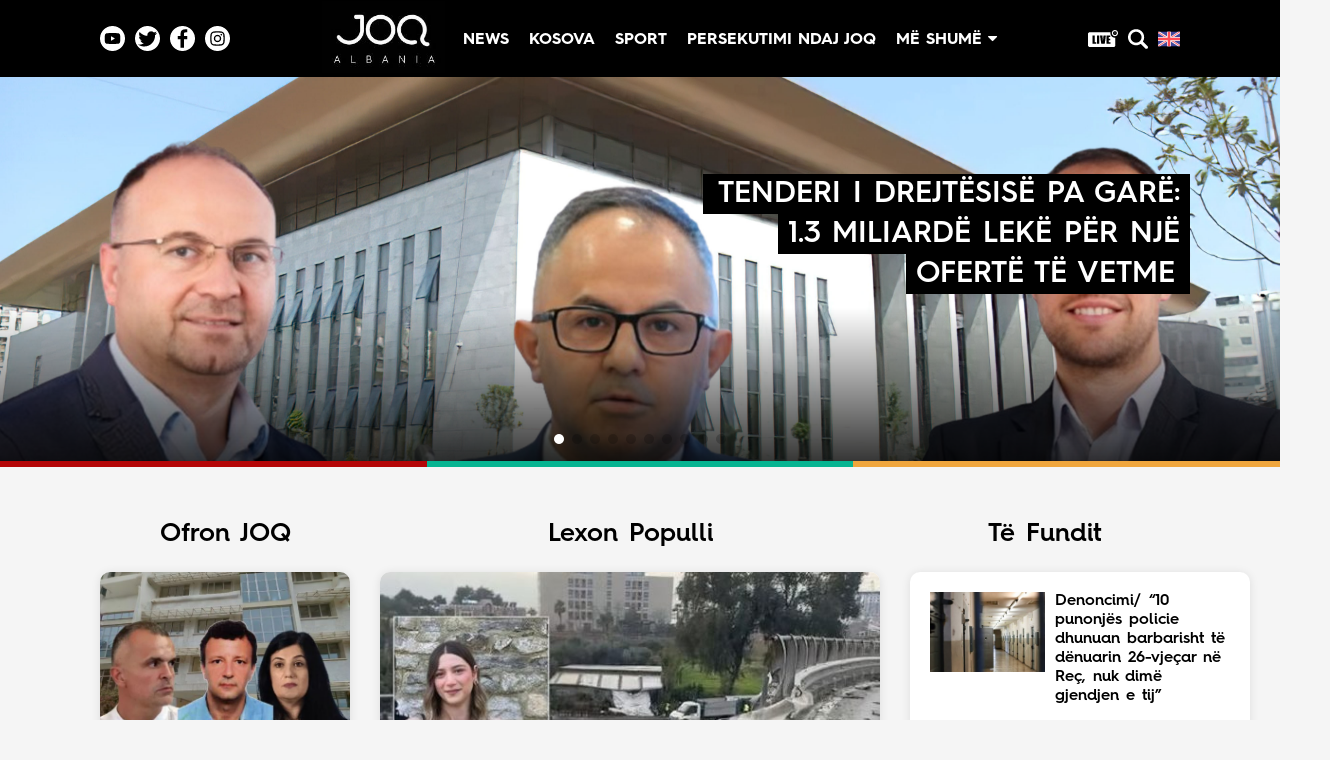

--- FILE ---
content_type: text/html
request_url: https://joq-albania.com/myAjax/top-news2.html?_=1768679674511
body_size: 321
content:

<div class="article-wrapper">
    <a href="/artikull/1336093.html">
        <div class="article-image">
            <img src="https://static.joq-albania.com/imagesNew/2026/01/1-gigapixel-low_res-scale-2_00x-2-527x375.jpg" 
            alt="Malli për gjyshërit e ktheu në Shqipëri, 18-vjeçarja që humbi jetën në Urën e Dajlanit jetonte prej vitesh në Gjermani ">
        </div>
        <div class="article-title">
            Malli për gjyshërit e ktheu në Shqipëri, 18-vjeçarja që humbi jetën në Urën e Dajlanit jetonte prej vitesh në Gjermani 
        </div>
    </a>
    <a class="article-cat-link" href="https://joq-albania.com/kategori/lajme.html">
        <div class="article-cat">JOQ News</div>
    </a>
</div>


<div class="article-wrapper">
    <a href="/artikull/1336066.html">
        <div class="article-image">
            <img src="https://static.joq-albania.com/imagesNew/2026/01/RRRRRRRRRRRRRRRRRR-gigapixel-low_res-scale-2_00x-527x375.jpg" 
            alt="Call Center-at në kullën e motrës së Ballës, 10 të arrestuar, 2 'kokat' në kërkim ">
        </div>
        <div class="article-title">
            Call Center-at në kullën e motrës së Ballës, 10 të arrestuar, 2 'kokat' në kërkim 
        </div>
    </a>
    <a class="article-cat-link" href="https://joq-albania.com/kategori/lajme.html">
        <div class="article-cat">JOQ News</div>
    </a>
</div>


<div class="article-wrapper">
    <a href="/artikull/1336105.html">
        <div class="article-image">
            <img src="https://static.joq-albania.com/imagesNew/2026/01/IMG_3439-527x375.png" 
            alt="“Investo 250 €, fito 50 mijë!”/ Si u zbulua rrjeti i mashtrimit me call center-at, 10 të arrestuar dhe 2 në kërkim ">
        </div>
        <div class="article-title">
            “Investo 250 €, fito 50 mijë!”/ Si u zbulua rrjeti i mashtrimit me call center-at, 10 të arrestuar dhe 2 në kërkim 
        </div>
    </a>
    <a class="article-cat-link" href="https://joq-albania.com/kategori/lajme.html">
        <div class="article-cat">JOQ News</div>
    </a>
</div>


<div class="article-wrapper">
    <a href="/artikull/1336127.html">
        <div class="article-image">
            <img src="https://static.joq-albania.com/imagesNew/2026/01/Screenshot-2026-01-17-134511-rhscjrgg9kb6q9flsusone5v7uxx0m8vsph2c9ehrs-527x375.png" 
            alt="44-vjeçari shqiptar në Greqi, vret me çifte burrin e të dashurës së tij ">
        </div>
        <div class="article-title">
            44-vjeçari shqiptar në Greqi, vret me çifte burrin e të dashurës së tij 
        </div>
    </a>
    <a class="article-cat-link" href="https://joq-albania.com/kategori/lajme.html">
        <div class="article-cat">JOQ News</div>
    </a>
</div>





--- FILE ---
content_type: text/html; charset=utf-8
request_url: https://www.google.com/recaptcha/api2/aframe
body_size: 249
content:
<!DOCTYPE HTML><html><head><meta http-equiv="content-type" content="text/html; charset=UTF-8"></head><body><script nonce="jiQ_UhMCN52q6b5JkYbKTA">/** Anti-fraud and anti-abuse applications only. See google.com/recaptcha */ try{var clients={'sodar':'https://pagead2.googlesyndication.com/pagead/sodar?'};window.addEventListener("message",function(a){try{if(a.source===window.parent){var b=JSON.parse(a.data);var c=clients[b['id']];if(c){var d=document.createElement('img');d.src=c+b['params']+'&rc='+(localStorage.getItem("rc::a")?sessionStorage.getItem("rc::b"):"");window.document.body.appendChild(d);sessionStorage.setItem("rc::e",parseInt(sessionStorage.getItem("rc::e")||0)+1);localStorage.setItem("rc::h",'1768679679010');}}}catch(b){}});window.parent.postMessage("_grecaptcha_ready", "*");}catch(b){}</script></body></html>

--- FILE ---
content_type: application/javascript
request_url: https://static.joq-albania.com/assets/js/joq-poll3.js?v12.39
body_size: 794
content:



function setCookie(cname, cvalue, days) {
  const d = new Date();
  d.setTime(d.getTime() + (days * 24 * 60 * 60 * 1000));
  const expires = "expires=" + d.toUTCString();
  document.cookie = cname + "=" + cvalue + ";" + expires + ";path=/";
}

function setCookieForToday(name, value) {
    // Get the current date and time
    const now = new Date();

    // Calculate the time remaining until the end of the day
    const endOfDay = new Date();
    endOfDay.setHours(23, 59, 59, 999);

    // Set the cookie expiration time
    const expires = endOfDay.toUTCString();

    // Set the cookie
    document.cookie = `${name}=${encodeURIComponent(value)}; expires=${expires}; path=/`;
}

function getCookie(cname) {
  const name = cname + "=";
  const decodedCookie = decodeURIComponent(document.cookie);
  const ca = decodedCookie.split(';');
  for (let i = 0; i < ca.length; i++) {
    let c = ca[i];
    while (c.charAt(0) == ' ') {
      c = c.substring(1);
    }
    if (c.indexOf(name) == 0) {
      return c.substring(name.length, c.length);
    }
  }
  return "";
}


function numberWithCommas(x) {
    return x ? x.toString().replace(/\B(?=(\d{3})+(?!\d))/g, ",") : 0;
}





// // HARAMI
// if (getCookie('j-p2-08-24')) {
//     $('.joq-poll-item-button2').html('...');
//     $.post( "https://s1.joq-albania.com/polls/harami.php", { get_votes: true})
//     .done(function( data ) {
//         if (data) {
//             $('.joq-poll-item-button2').remove();
//             for (const vote of data) {
//                 const textVote = vote['meta_value'] == '1' ? ' votë' : ' vota';
//                 $('.joq-poll-item-result2[data-id='+ vote['meta_key'] +']').append(numberWithCommas(vote['meta_value']) + textVote);
//             }
//             $('.joq-poll-item-result2').css('display', 'block');
//         }
//     });
// }

// $('.joq-poll-title2').on('click', function() {
//   if ($('.joq-poll-title2 i').hasClass('open')) {
//     $('.joq-poll-title2 i') .removeClass('open');
//     $('.joq-poll-body2') .removeClass('open');
//   } else {
//     $('.joq-poll-title2 i') .addClass('open');
//     $('.joq-poll-body2') .addClass('open');
//   }
// });

// $('.joq-poll-item-button2').on('click', async function(e) {

//     e.preventDefault();

//     const self = $(this);
    
//     grecaptcha.ready(function() {
//         grecaptcha.execute('6LfVhcgUAAAAAJYIeY9PTaOd2nLrAqyArP-5_DUN', {action: 'submit'}).then(function(token) {
//             $('.joq-poll-item-button2').html('...');
//             $.post( "https://s1.joq-albania.com/polls/harami.php", { meta_key: self.data('id'), response: token})
//             .done(( data ) => {
//                 if (data) {
//                     setCookie('j-p2-08-24', '1', 60);
//                     $('.joq-poll-item-button2').remove();
//                     for (const vote of data) {
//                         const textVote = vote['meta_value'] == '1' ? ' votë' : ' vota';
//                         $('.joq-poll-item-result2[data-id='+ vote['meta_key'] +']').append(numberWithCommas(vote['meta_value']) + textVote);
//                         if (vote.status) {
//                             console.log(vote.status);
//                         }
//                     }
//                     $('.joq-poll-item-result2').css('display', 'block');
//                 }
//             });
//         });
//     });

// });
